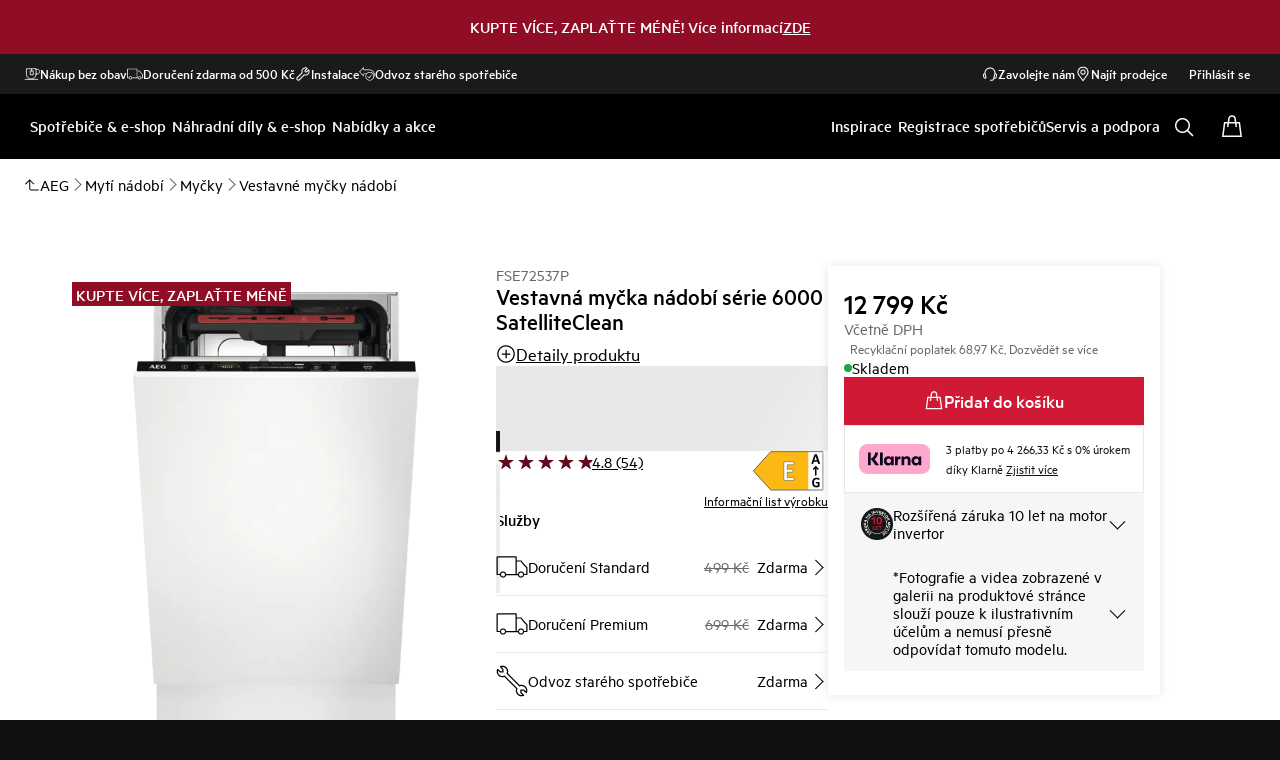

--- FILE ---
content_type: text/css; charset=UTF-8
request_url: https://www.aeg.cz/_next/static/css/fe7cea99da7523a6.css
body_size: 4599
content:
:root{--sds-font-family-default:Metric,"Metric Fallback",Arial,sans-serif;--sds-font-weight-subtle:300;--sds-font-weight-default:400;--sds-font-weight-emphasis:500;--sds-font-line-height-default:1.29;--sds-font-line-height-s:.95;--sds-font-line-height-m:1.03;--sds-font-line-height-l:1.29;--sds-font-line-height-display-xs:36px;--sds-font-line-height-display-s:46px;--sds-font-line-height-display-m:55px;--sds-font-line-height-display-l:73px;--sds-font-line-height-preamble-s:31px;--sds-font-line-height-preamble-m:37px;--sds-font-line-height-heading-xs:20px;--sds-font-line-height-heading-s:23px;--sds-font-line-height-heading-m:25px;--sds-font-line-height-heading-l:29px;--sds-font-line-height-subheading-xs:18px;--sds-font-line-height-subheading-s:22px;--sds-font-line-height-subheading-m:25px;--sds-font-line-height-subheading-l:28px;--sds-font-line-height-body-xs:18px;--sds-font-line-height-body-s:22px;--sds-font-line-height-body-m:25px;--sds-font-line-height-body-l:28px;--sds-font-line-height-label-xs:14px;--sds-font-line-height-label-s:18px;--sds-font-line-height-label-m:20px;--sds-font-line-height-label-l:23px;--sds-font-display-xs:500 38px/36px Metric,"Metric Fallback",Arial,sans-serif;--sds-font-display-s:500 48px/46px Metric,"Metric Fallback",Arial,sans-serif;--sds-font-display-m:500 58px/55px Metric,"Metric Fallback",Arial,sans-serif;--sds-font-display-l:500 77px/73px Metric,"Metric Fallback",Arial,sans-serif;--sds-font-preamble-s:400 24px/31px Metric,"Metric Fallback",Arial,sans-serif;--sds-font-preamble-m:400 29px/37px Metric,"Metric Fallback",Arial,sans-serif;--sds-font-heading-xs:500 19px/20px Metric,"Metric Fallback",Arial,sans-serif;--sds-font-heading-s:500 22px/23px Metric,"Metric Fallback",Arial,sans-serif;--sds-font-heading-m:500 24px/25px Metric,"Metric Fallback",Arial,sans-serif;--sds-font-heading-l:500 29px/29px Metric,"Metric Fallback",Arial,sans-serif;--sds-font-subheading-xs:500 14px/18px Metric,"Metric Fallback",Arial,sans-serif;--sds-font-subheading-s:500 17px/22px Metric,"Metric Fallback",Arial,sans-serif;--sds-font-subheading-m:500 19px/25px Metric,"Metric Fallback",Arial,sans-serif;--sds-font-subheading-l:500 22px/28px Metric,"Metric Fallback",Arial,sans-serif;--sds-font-body-xs:400 14px/18px Metric,"Metric Fallback",Arial,sans-serif;--sds-font-body-s:400 17px/22px Metric,"Metric Fallback",Arial,sans-serif;--sds-font-body-m:400 19px/25px Metric,"Metric Fallback",Arial,sans-serif;--sds-font-body-l:400 22px/28px Metric,"Metric Fallback",Arial,sans-serif;--sds-font-body-emphasis-xs:500 14px/18px Metric,"Metric Fallback",Arial,sans-serif;--sds-font-body-emphasis-s:500 17px/22px Metric,"Metric Fallback",Arial,sans-serif;--sds-font-body-emphasis-m:500 19px/25px Metric,"Metric Fallback",Arial,sans-serif;--sds-font-body-emphasis-l:500 22px/28px Metric,"Metric Fallback",Arial,sans-serif;--sds-font-link-xs:400 14px/18px Metric,"Metric Fallback",Arial,sans-serif;--sds-font-link-s:400 17px/22px Metric,"Metric Fallback",Arial,sans-serif;--sds-font-link-m:400 19px/25px Metric,"Metric Fallback",Arial,sans-serif;--sds-font-link-l:400 22px/28px Metric,"Metric Fallback",Arial,sans-serif;--sds-font-link-emphasis-xs:500 14px/18px Metric,"Metric Fallback",Arial,sans-serif;--sds-font-link-emphasis-s:500 17px/22px Metric,"Metric Fallback",Arial,sans-serif;--sds-font-link-emphasis-m:500 19px/25px Metric,"Metric Fallback",Arial,sans-serif;--sds-font-link-emphasis-l:500 22px/28px Metric,"Metric Fallback",Arial,sans-serif;--sds-font-label-xs:400 14px/14px Metric,"Metric Fallback",Arial,sans-serif;--sds-font-label-s:400 17px/18px Metric,"Metric Fallback",Arial,sans-serif;--sds-font-label-m:400 19px/20px Metric,"Metric Fallback",Arial,sans-serif;--sds-font-label-l:400 22px/23px Metric,"Metric Fallback",Arial,sans-serif;--sds-font-label-emphasis-xs:500 14px/14px Metric,"Metric Fallback",Arial,sans-serif;--sds-font-label-emphasis-s:500 17px/18px Metric,"Metric Fallback",Arial,sans-serif;--sds-font-label-emphasis-m:500 19px/20px Metric,"Metric Fallback",Arial,sans-serif;--sds-font-label-emphasis-l:500 22px/23px Metric,"Metric Fallback",Arial,sans-serif;--sds-font-font-size-display-xs:38px;--sds-font-font-size-display-s:48px;--sds-font-font-size-display-m:58px;--sds-font-font-size-display-l:77px;--sds-font-font-size-preamble-s:24px;--sds-font-font-size-preamble-m:29px;--sds-font-font-size-heading-xs:19px;--sds-font-font-size-heading-s:22px;--sds-font-font-size-heading-m:24px;--sds-font-font-size-heading-l:29px;--sds-font-font-size-subheading-xs:14px;--sds-font-font-size-subheading-s:17px;--sds-font-font-size-subheading-m:19px;--sds-font-font-size-subheading-l:22px;--sds-font-font-size-body-xs:14px;--sds-font-font-size-body-s:17px;--sds-font-font-size-body-m:19px;--sds-font-font-size-body-l:22px;--sds-color-primary-100:#d01935;--sds-color-primary-200:#a41029;--sds-color-primary-300:#780c23;--sds-color-primary-400:#620b1f;--sds-color-primary-500:#4f091b;--sds-color-on-primary-200:#f9e2e5;--sds-color-on-primary-300:#f2bec6;--sds-color-on-primary-400:#f9e2e5;--sds-color-secondary-100:#525252;--sds-color-secondary-200:#474747;--sds-color-secondary-300:#3b3b3b;--sds-color-secondary-400:#303030;--sds-color-secondary-500:#1a1a1a;--sds-color-on-secondary-100:#fafafa;--sds-color-on-secondary-200:#dadada;--sds-color-on-secondary-300:#bbb;--sds-color-on-secondary-400:#dadada;--sds-color-on-secondary-500:#fafafa;--sds-color-tertiary-100:#623c42;--sds-color-tertiary-200:#523237;--sds-color-tertiary-300:#42292d;--sds-color-tertiary-400:#352024;--sds-color-tertiary-500:#241619;--sds-color-on-tertiary-200:#fce0e4;--sds-color-on-tertiary-300:#f9bcc5;--sds-color-on-tertiary-400:#fce0e4;--sds-color-on-caution-500:#000;--sds-color-vis-decorative-100:#780c23;--sds-color-vis-decorative-200:#620b1f;--sds-color-vis-decorative-300:#4f091b;--sds-color-vis-decorative-400:#380613;--sds-color-vis-decorative-500:#27040d;--sds-color-vis-on-decorative-200:#f9e2e5;--sds-color-vis-on-decorative-300:#f2bec6;--sds-color-vis-on-decorative-400:#f9e2e5;--sds-color-vis-eco-100:#004424;--sds-color-vis-eco-200:#00381d;--sds-color-vis-eco-300:#002d17;--sds-color-vis-eco-400:#00381d;--sds-color-vis-eco-500:#004424;--sds-color-vis-on-eco-200:#eaf9f2;--sds-color-vis-on-eco-300:#aae6ca;--sds-color-vis-on-eco-400:#eaf9f2;--sds-color-vis-gradient-stops-100:#000c;--sds-color-vis-gradient-stops-200:#000000b3;--sds-color-vis-gradient-stops-300:#00000080;--sds-color-vis-gradient-stops-transparent:#0000;--sds-color-vis-promotion-blackmonth-100:#000;--sds-opacity-container-100:30%;--sds-opacity-container-200:40%;--sds-opacity-container-300:50%;--sds-opacity-container-400:70%;--sds-opacity-container-500:85%;--sds-opacity-container-none:0%;--sds-radius-none:0;--sds-radius-xs:0;--sds-radius-s:0;--sds-radius-m:0;--sds-radius-l:0;--sds-radius-xl:40px;--sds-stroke-width-none:0;--sds-stroke-width-s:1px;--sds-stroke-width-m:2px;--sds-stroke-width-l:3px;--sds-space-stack-none:0;--sds-space-stack-xxxs:1px;--sds-space-stack-xxs:4px;--sds-space-stack-xs:8px;--sds-space-stack-s:16px;--sds-space-stack-m:24px;--sds-space-stack-l:32px;--sds-space-stack-xl:40px;--sds-space-stack-xxl:48px;--sds-space-stack-xxxl:64px;--sds-space-inline-none:0;--sds-space-inline-xxxs:1px;--sds-space-inline-xxs:4px;--sds-space-inline-xs:8px;--sds-space-inline-s:16px;--sds-space-inline-m:24px;--sds-space-inline-l:32px;--sds-space-inline-xl:40px;--sds-space-inline-xxl:48px;--sds-space-inline-xxxl:64px;--sds-space-inset-none:0;--sds-space-inset-xxxs:4px;--sds-space-inset-xxs:8px;--sds-space-inset-xs:16px;--sds-space-inset-s:24px;--sds-space-inset-m:32px;--sds-space-inset-l:40px;--sds-space-inset-xl:48px;--sds-space-inset-xxl:64px;--sds-space-inset-xxxl:96px;--sds-brand-name:AEG;--sds-component-blur-container-100:5px;--sds-component-blur-container-200:20px;--sds-component-blur-container-300:50px;--sds-component-icon-size-xxs:12px;--sds-component-icon-size-xs:16px;--sds-component-icon-size-s:20px;--sds-component-icon-size-m:24px;--sds-component-icon-size-l:28px;--sds-component-icon-size-xl:32px;--sds-component-icon-size-xxl:40px;--sds-component-focus-outline-border-normal:1px solid #000;--sds-component-focus-outline-border-inset:4px;--sds-component-price-font-size-xs:14px;--sds-component-price-font-size-s:16px;--sds-component-price-font-size-m:18px;--sds-component-price-font-size-l:24px;--sds-component-price-font-emphasis-xs:500 17px/18px Metric,"Metric Fallback",Arial,sans-serif;--sds-component-price-font-emphasis-s:500 19px/20px Metric,"Metric Fallback",Arial,sans-serif;--sds-component-price-font-emphasis-m:500 22px/23px Metric,"Metric Fallback",Arial,sans-serif;--sds-component-price-font-emphasis-l:500 29px/29px Metric,"Metric Fallback",Arial,sans-serif;--sds-component-price-font-muted-xs:400 17px/18px Metric,"Metric Fallback",Arial,sans-serif;--sds-component-price-font-muted-s:400 19px/20px Metric,"Metric Fallback",Arial,sans-serif;--sds-component-price-font-muted-m:400 22px/23px Metric,"Metric Fallback",Arial,sans-serif;--sds-component-price-font-muted-l:400 29px/29px Metric,"Metric Fallback",Arial,sans-serif;--sds-component-color-none:#0000;--sds-component-color-focus-outline:#8dc0ee;--sds-component-pictogram-size-xxxs:32px;--sds-component-pictogram-size-xxs:40px;--sds-component-pictogram-size-xs:48px;--sds-component-pictogram-size-s:56px;--sds-component-pictogram-size-m:64px;--sds-component-pictogram-size-l:80px;--sds-component-badge-font-xs:600 10px/.95 "Readex Pro",Arial,sans-serif;--sds-form-control-radius-l:0;--sds-form-control-radius-s:0;--sds-form-control-button-height-l:56px;--sds-form-control-button-height-s:48px;--sds-form-control-opacity-disabled:40%;--sds-overlay-panel-radius:0;--sds-focus-outline-radius-button:0;--sds-focus-outline-radius-round:40px;--sds-focus-outline-radius-sharp:0;--sds-button-radius:0;--sds-button-opacity-disabled:50%;--sds-button-opacity-muted-disabled:40%;--sds-button-color-emphasis1-normal:#d01935;--sds-button-color-emphasis1-hover:#d01935d9;--sds-button-color-emphasis1-pressed:#d01935d9;--sds-button-color-emphasis-invert-hover:#ffffffd9;--sds-button-color-emphasis-invert-pressed:#ffffffd9;--sds-button-color-on-emphasis-invert-normal:#000;--sds-button-color-on-muted-invert-hover:#ffffff80;--sds-button-color-on-muted-invert-pressed:#ffffff80;--sds-button-color-on-emphasis2-normal:#000;--sds-button-color-on-emphasis3-normal:#000;--sds-button-color-on-emphasis4-normal:#000;--sds-button-color-on-emphasis5-normal:#000;--sds-button-color-on-caution-normal:#000;--sds-button-color-on-muted2-normal:#fafafa;--sds-button-color-on-muted2-hover:#fafafa66;--sds-button-color-on-muted2-pressed:#fafafa66;--sds-button-color-on-muted3-hover:#fff6;--sds-button-color-on-muted3-pressed:#fff6;--sds-button-color-on-muted4-hover:#fff6;--sds-button-color-on-muted4-pressed:#fff6;--sds-button-color-on-muted5-hover:#fff6;--sds-button-color-on-muted5-pressed:#fff6;--sds-button-color-play:#ffffff80;--sds-button-height-l:48px;--sds-button-height-s:40px;--sds-button-icon-size-l:20px;--sds-button-icon-size-s:16px;--sds-button-padding-h-l:16px;--sds-button-padding-h-s:16px;--sds-button-gap-l:8px;--sds-button-gap-s:4px;--sds-button-label-font-m:500 19px/20px Metric,"Metric Fallback",Arial,sans-serif;--sds-button-label-font-s:500 17px/18px Metric,"Metric Fallback",Arial,sans-serif;--sds-callout-color-emphasis1-default:#620b1f;--sds-callout-color-emphasis1-invert:#780c23;--sds-callout-color-emphasis2-default:#303030;--sds-callout-color-emphasis2-invert:#525252;--sds-callout-color-emphasis3-default:#352024;--sds-callout-color-emphasis3-invert:#623c42;--sds-callout-color-emphasis4-default:#380613;--sds-callout-color-emphasis4-invert:#780c23;--sds-callout-color-emphasis5-default:#00381d;--sds-callout-color-emphasis5-invert:#004424;--sds-callout-button-color-emphasis1-hover:#ffffffd9;--sds-callout-button-color-emphasis1-pressed:#ffffffd9;--sds-callout-button-color-on-emphasis1-normal:#000;--sds-callout-banner-default-l-vertical-padding:40px;--sds-callout-banner-default-l-horizontal-padding:40px;--sds-callout-banner-default-l-item-spacing:24px;--sds-callout-banner-default-l-border-radius:0;--sds-callout-banner-default-m-vertical-padding:24px;--sds-callout-banner-default-m-horizontal-padding:24px;--sds-callout-banner-default-m-item-spacing:16px;--sds-callout-banner-default-m-border-radius:0;--sds-callout-banner-default-s-vertical-padding:24px;--sds-callout-banner-default-s-horizontal-padding:16px;--sds-callout-banner-default-s-item-spacing:16px;--sds-callout-banner-default-s-border-radius:0;--sds-callout-banner-stack-l-vertical-padding:40px;--sds-callout-banner-stack-l-horizontal-padding:40px;--sds-callout-banner-stack-l-item-spacing:24px;--sds-callout-banner-stack-l-border-radius:0;--sds-callout-banner-stack-m-vertical-padding:24px;--sds-callout-banner-stack-m-horizontal-padding:24px;--sds-callout-banner-stack-m-item-spacing:16px;--sds-callout-banner-stack-m-border-radius:0;--sds-callout-banner-stack-s-vertical-padding:24px;--sds-callout-banner-stack-s-horizontal-padding:16px;--sds-callout-banner-stack-s-item-spacing:16px;--sds-callout-banner-stack-s-border-radius:0;--sds-counter-l-height:48px;--sds-counter-l-horizontal-padding:0;--sds-counter-l-item-spacing:0;--sds-counter-s-height:40px;--sds-counter-s-horizontal-padding:0;--sds-counter-s-item-spacing:0;--sds-counter-label-font-l:500 19px/20px Metric,"Metric Fallback",Arial,sans-serif;--sds-counter-label-font-s:500 17px/18px Metric,"Metric Fallback",Arial,sans-serif;--sds-fab-size:48px;--sds-fab-radius:40px;--sds-fab-gap:8px;--sds-fab-padding:12px;--sds-fab-opacity-hover:70%;--sds-fab-opacity-pressed:50%;--sds-fab-opacity-disabled:30%;--sds-footer-menu-item-label-font-normal:400 19px/20px Metric,"Metric Fallback",Arial,sans-serif;--sds-footer-menu-item-label-font-hover:400 19px/20px Metric,"Metric Fallback",Arial,sans-serif;--sds-footer-menu-item-label-font-pressed:400 19px/20px Metric,"Metric Fallback",Arial,sans-serif;--sds-footer-menu-item-opacity-disabled:40%;--sds-footer-menu-title-label-font-l:500 22px/23px Metric,"Metric Fallback",Arial,sans-serif;--sds-footer-l-padding-top:64px;--sds-footer-l-padding-bottom:48px;--sds-footer-l-item-spacing:64px;--sds-footer-m-padding-top:64px;--sds-footer-m-padding-bottom:48px;--sds-footer-m-horizontal-padding:40px;--sds-footer-m-item-spacing:64px;--sds-footer-s-padding-top:40px;--sds-footer-s-padding-bottom:40px;--sds-footer-s-horizontal-padding:16px;--sds-footer-s-item-spacing:48px;--sds-header-nav-secondary-menu-item-font-label-normal:400 14px/14px Metric,"Metric Fallback",Arial,sans-serif;--sds-header-nav-secondary-menu-item-font-label-hover:400 14px/14px Metric,"Metric Fallback",Arial,sans-serif;--sds-header-nav-secondary-menu-item-font-label-pressed:400 14px/14px Metric,"Metric Fallback",Arial,sans-serif;--sds-header-nav-secondary-color:#1a1a1a;--sds-header-nav-primary-menu-item-border-normal:1px solid #0000;--sds-header-nav-primary-menu-item-border-selected:1px solid #d01935;--sds-header-nav-primary-menu-item-opacity-hover:70%;--sds-header-nav-primary-menu-item-opacity-pressed:50%;--sds-header-nav-primary-color-default:#000;--sds-header-nav-primary-color-invert:#0000;--sds-header-nav-primary-icon-button-hover:#ffffff80;--sds-header-nav-primary-icon-button-pressed:#ffffff80;--sds-header-global-search-bar-font-label-l:400 24px/.95 Metric,"Metric Fallback",Arial,sans-serif;--sds-header-global-search-bar-font-label-s:400 18px/.95 Metric,"Metric Fallback",Arial,sans-serif;--sds-icon-button-opacity-disabled:50%;--sds-icon-button-opacity-ghost-disabled:30%;--sds-icon-button-color-emphasis-normal:#d01935;--sds-icon-button-color-emphasis-hover:#d01935d9;--sds-icon-button-color-emphasis-pressed:#d01935d9;--sds-icon-button-color-emphasis-invert-hover:#ffffffd9;--sds-icon-button-color-emphasis-invert-pressed:#ffffffd9;--sds-icon-button-color-on-emphasis-invert-normal:#000;--sds-icon-button-color-on-ghost-invert-hover:#ffffff80;--sds-icon-button-color-on-ghost-invert-pressed:#ffffff80;--sds-icon-button-color-muted-invert-normal:#ffffff1a;--sds-icon-button-color-muted-invert-hover:#fff3;--sds-icon-button-color-muted-invert-pressed:#fff3;--sds-icon-button-color-overlay-normal:#00000080;--sds-icon-button-color-overlay-hover:#000000b3;--sds-icon-button-color-overlay-pressed:#000000d9;--sds-icon-button-color-overlay-disabled:#0000004d;--sds-icon-button-icon-size-xs:16px;--sds-icon-button-icon-size-s:16px;--sds-icon-button-icon-size-m:20px;--sds-icon-button-icon-size-l:24px;--sds-icon-button-size-xs:24px;--sds-icon-button-size-s:32px;--sds-icon-button-size-m:40px;--sds-icon-button-size-l:48px;--sds-icon-button-radius-emphasis:0;--sds-icon-button-radius-subtle:0;--sds-icon-button-radius-muted:40px;--sds-icon-button-radius-ghost:40px;--sds-icon-button-radius-overlay:40px;--sds-link-icon-size-xs:16px;--sds-link-icon-size-s:16px;--sds-link-icon-size-m:20px;--sds-link-icon-size-l:20px;--sds-link-opacity-hover:70%;--sds-link-opacity-pressed:50%;--sds-link-opacity-disabled:30%;--sds-link-gap:4px;--sds-link-label-font-xs:400 14px/18px Metric,"Metric Fallback",Arial,sans-serif;--sds-link-label-font-s:400 17px/22px Metric,"Metric Fallback",Arial,sans-serif;--sds-link-label-font-m:400 19px/25px Metric,"Metric Fallback",Arial,sans-serif;--sds-link-label-font-l:400 22px/28px Metric,"Metric Fallback",Arial,sans-serif;--sds-newsletter-button-color-on-emphasis1:#000;--sds-mega-menu-list-item-color-on-blackmonth-hover:#000;--sds-spinner-color-indicator:#d01935;--sds-splash-badge-color-eco:#00381d;--sds-tag-color-generic:#d01935;--sds-tag-color-new:#523237;--sds-tag-color-eco:#00381d;--sds-tag-color-deal:#8f0e26;--sds-tag-color-blackmonth:#000;--sds-tag-color-on-caution:#000;--sds-tag-label-font-s:500 14px/14px Metric,"Metric Fallback",Arial,sans-serif;--sds-tag-label-font-l:500 17px/18px Metric,"Metric Fallback",Arial,sans-serif;--sds-tag-opacity-disabled:50%;--sds-tag-icon-size-s:12px;--sds-tag-icon-size-l:16px;--sds-tag-l-height:24px;--sds-tag-l-horizontal-padding:8px;--sds-tag-l-border-radius:0;--sds-tag-l-item-spacing:4px;--sds-tag-s-height:20px;--sds-tag-s-horizontal-padding:8px;--sds-tag-s-border-radius:0;--sds-tag-s-item-spacing:4px;--sds-text-button-label-font-xs:500 14px/14px Metric,"Metric Fallback",Arial,sans-serif;--sds-text-button-label-font-s:500 17px/18px Metric,"Metric Fallback",Arial,sans-serif;--sds-text-button-label-font-m:500 19px/20px Metric,"Metric Fallback",Arial,sans-serif;--sds-text-button-label-font-l:500 22px/23px Metric,"Metric Fallback",Arial,sans-serif;--sds-text-button-icon-size-xs:16px;--sds-text-button-icon-size-s:16px;--sds-text-button-icon-size-m:20px;--sds-text-button-icon-size-l:20px;--sds-text-button-gap:4px;--sds-text-button-opacity-hover:70%;--sds-text-button-opacity-pressed:50%;--sds-text-button-opacity-disabled:30%;--sds-text-button-opacity-invert-hover:70%;--sds-text-button-opacity-invert-pressed:70%;--sds-text-button-opacity-invert-disabled:40%;--sds-toggle-color-selected:#d01935;--sds-toggle-gap:8px;--sds-toggle-label-font:400 17px/18px Metric,"Metric Fallback",Arial,sans-serif;--sds-toggle-opacity-disabled:30%}.theme-light{--sds-color-background:#fff;--sds-color-on-background-100:#000;--sds-color-on-background-200:#474747;--sds-color-on-background-300:#6a6a6a;--sds-color-on-background-400:#ccc;--sds-color-on-background-500:#e8e8e8;--sds-color-surface-100:#fff;--sds-color-surface-200:#f6f6f6;--sds-color-surface-300:#fff;--sds-color-surface-400:#f6f6f6;--sds-color-surface-500:#fff;--sds-color-on-surface-100:#000;--sds-color-on-surface-200:#474747;--sds-color-on-surface-300:#6a6a6a;--sds-color-on-surface-400:#ccc;--sds-color-on-surface-500:#e8e8e8;--sds-color-container-100:#000;--sds-color-container-200:#6a6a6a;--sds-color-container-300:#e8e8e8;--sds-color-container-400:#f6f6f6;--sds-color-container-500:#fff;--sds-color-on-container-100:#000;--sds-color-on-container-200:#525252;--sds-color-on-container-300:#919191;--sds-color-on-container-400:#e8e8e8;--sds-color-on-container-500:#fff;--sds-color-on-primary-100:#fff;--sds-color-on-primary-500:#fff;--sds-color-on-tertiary-100:#fff;--sds-color-on-tertiary-500:#fff;--sds-color-info-100:#5e5e5e;--sds-color-info-200:#919191;--sds-color-info-300:#dadada;--sds-color-info-400:#e8e8e8;--sds-color-info-500:#f6f6f6;--sds-color-on-info-100:#262626;--sds-color-on-info-200:#474747;--sds-color-on-info-300:#6a6a6a;--sds-color-on-info-400:#dadada;--sds-color-on-info-500:#fff;--sds-color-success-100:#107a35;--sds-color-success-200:#17a749;--sds-color-success-300:#b9e4c8;--sds-color-success-400:#d1eedb;--sds-color-success-500:#edf8f1;--sds-color-on-success-100:#0e6c2f;--sds-color-on-success-200:#107a35;--sds-color-on-success-300:#17a749;--sds-color-on-success-400:#d1eedb;--sds-color-on-success-500:#fff;--sds-color-danger-100:#c92c25;--sds-color-danger-200:#fd574f;--sds-color-danger-300:#ffcdcb;--sds-color-danger-400:#ffe0de;--sds-color-danger-500:#fff3f2;--sds-color-on-danger-100:#b32820;--sds-color-on-danger-200:#c92c25;--sds-color-on-danger-300:#fd574f;--sds-color-on-danger-400:#ffe0de;--sds-color-on-danger-500:#fff;--sds-color-caution-100:#f4c703;--sds-color-caution-200:#ffd726;--sds-color-caution-300:#ffe883;--sds-color-caution-400:#fff7d6;--sds-color-caution-500:#fffbea;--sds-color-on-caution-100:#000;--sds-color-on-caution-200:#715c01;--sds-color-on-caution-300:#ae8e02;--sds-color-on-caution-400:#715c01;--sds-color-vis-on-decorative-100:#fff;--sds-color-vis-on-decorative-500:#fff;--sds-color-vis-on-eco-100:#fff;--sds-color-vis-on-eco-500:#fff;--sds-color-vis-gradient-100:linear-gradient(180deg,#0000 50%,#000c);--sds-color-vis-gradient-200:linear-gradient(180deg,#0000,#00000080 50%,#000000b3);--sds-color-vis-gradient-stops-background:#fff0;--sds-color-vis-on-gradient-100:#fff;--sds-color-vis-promotion-deal-100:#fff;--sds-color-vis-promotion-deal-500:#8f0e26;--sds-color-vis-promotion-on-deal-100:#fff;--sds-color-vis-promotion-on-deal-500:#780c23;--sds-color-vis-promotion-on-blackmonth-500:#fff;--sds-color-vis-rating-100:#4f091b;--sds-color-vis-rating-200:#620b1f;--sds-drop-shadow-default-s:0 0 10px 0 #0000001a;--sds-drop-shadow-default-m:0 0 20px 0 #0000001a;--sds-drop-shadow-default-l:0 0 50px 0 #00000026;--sds-drop-shadow-subtle-s:0 0 10px 0 #0000001a;--sds-drop-shadow-subtle-m:0 0 20px 0 #0000001a;--sds-drop-shadow-subtle-l:0 0 50px 0 #00000026;--sds-wrapper-primary-color-subtle:#e8e8e8;--sds-wrapper-primary-color-on-subtle:#000;--sds-component-focus-outline-border-inverted:1px solid #fff;--sds-form-control-border-normal:1px solid #0009;--sds-form-control-border-hover:1px solid #000;--sds-form-control-border-focus:1px solid #000;--sds-form-control-border-error:1px solid #c92c25;--sds-form-control-border-color-normal:#0009;--sds-form-control-border-color-hover:#000;--sds-form-control-border-color-focus:#000;--sds-form-control-border-color-error:#c92c25;--sds-form-control-color-normal:#fffc;--sds-form-control-placeholder-color-normal:#0009;--sds-form-control-text-color-normal:#000;--sds-form-control-label-color-normal:#000;--sds-form-control-helper-color-subtle:#0009;--sds-form-control-helper-color-emphasis:#000;--sds-button-color-emphasis2-normal:#fff;--sds-button-color-emphasis2-hover:#ffffffd9;--sds-button-color-emphasis2-pressed:#ffffffd9;--sds-button-color-emphasis3-normal:#fff;--sds-button-color-emphasis3-hover:#ffffffd9;--sds-button-color-emphasis3-pressed:#ffffffd9;--sds-button-color-emphasis4-normal:#fff;--sds-button-color-emphasis4-hover:#ffffffd9;--sds-button-color-emphasis4-pressed:#ffffffd9;--sds-button-color-emphasis5-normal:#fff;--sds-button-color-emphasis5-hover:#ffffffd9;--sds-button-color-emphasis5-pressed:#ffffffd9;--sds-button-color-subtle-normal:#000;--sds-button-color-subtle-hover:#000000d9;--sds-button-color-subtle-pressed:#000000d9;--sds-button-color-emphasis-invert-normal:#fff;--sds-button-color-on-subtle-normal:#fff;--sds-button-color-on-muted-invert-normal:#fff;--sds-button-color-on-emphasis1-normal:#fff;--sds-button-color-on-deal-normal:#fff;--sds-button-color-on-muted1-normal:#000;--sds-button-color-on-muted1-hover:#0006;--sds-button-color-on-muted1-pressed:#0006;--sds-button-color-on-success-normal:#fff;--sds-button-color-on-danger-normal:#fff;--sds-button-color-on-info-normal:#fff;--sds-button-color-on-muted3-normal:#fff;--sds-button-color-on-muted4-normal:#fff;--sds-button-color-on-muted5-normal:#fff;--sds-button-color-success-normal:#107a35;--sds-button-color-success-hover:#107a35d9;--sds-button-color-success-pressed:#107a35d9;--sds-button-color-caution-normal:#ffd726;--sds-button-color-caution-hover:#ffd726d9;--sds-button-color-caution-pressed:#ffd726d9;--sds-button-color-danger-normal:#c92c25;--sds-button-color-danger-hover:#c92c25d9;--sds-button-color-danger-pressed:#c92c25d9;--sds-button-color-info-normal:#5e5e5e;--sds-button-color-info-hover:#5e5e5ed9;--sds-button-color-info-pressed:#5e5e5ed9;--sds-button-color-deal-normal:#8f0e26;--sds-button-color-deal-hover:#8f0e26d9;--sds-button-color-deal-pressed:#8f0e26d9;--sds-callout-button-color-emphasis1-normal:#fff;--sds-counter-label-color-default:#000;--sds-fab-color-normal:#fff;--sds-fab-color-on-normal:#000;--sds-fab-drop-shadow:0 0 10px 0 #0000001a;--sds-footer-menu-item-color-normal:#474747;--sds-footer-menu-title-color-normal:#000;--sds-footer-color-normal:#f6f6f6;--sds-footer-accordion-color-icon:#000;--sds-footer-accordion-color-border:#e8e8e8;--sds-footer-logo-color:#000;--sds-header-nav-primary-menu-item-color-normal:#fff;--sds-header-nav-primary-menu-item-color-hover:#fff;--sds-header-nav-primary-menu-item-color-pressed:#fff;--sds-header-nav-primary-menu-item-color-inverted:#fff;--sds-header-nav-primary-icon-button-normal:#fff;--sds-icon-button-color-subtle-normal:#000;--sds-icon-button-color-subtle-hover:#000000d9;--sds-icon-button-color-subtle-pressed:#000000d9;--sds-icon-button-color-emphasis-invert-normal:#fff;--sds-icon-button-color-on-subtle-normal:#fff;--sds-icon-button-color-on-muted-invert-normal:#fff;--sds-icon-button-color-on-muted-normal:#000;--sds-icon-button-color-on-ghost-normal:#000;--sds-icon-button-color-on-ghost-hover:#000000b3;--sds-icon-button-color-on-ghost-pressed:#00000080;--sds-icon-button-color-on-emphasis-normal:#fff;--sds-icon-button-color-on-ghost-invert-normal:#fff;--sds-icon-button-color-on-overlay-normal:#fff;--sds-icon-button-color-muted-normal:#0000000d;--sds-icon-button-color-muted-hover:#0000001a;--sds-icon-button-color-muted-pressed:#0000001a;--sds-link-color-normal:#000;--sds-link-color-invert-normal:#fff;--sds-newsletter-button-color-emphasis1-normal:#fff;--sds-newsletter-button-color-emphasis1-hover:#ffffffd9;--sds-newsletter-button-color-emphasis1-pressed:#ffffffd9;--sds-mega-menu-list-item-color-on-deal-hover:#780c23;--sds-scrim-color-subtle:#0000004d;--sds-scrim-color-emphasis:#00000080;--sds-splash-badge-color-on-eco:#fff;--sds-tag-color-success:#107a35;--sds-tag-color-caution:#ffd726;--sds-tag-color-danger:#c92c25;--sds-tag-color-info:#000;--sds-tag-color-on-generic:#fff;--sds-tag-color-on-new:#fff;--sds-tag-color-on-eco:#fff;--sds-tag-color-on-success:#fff;--sds-tag-color-on-danger:#fff;--sds-tag-color-on-info:#fff;--sds-tag-color-on-deal:#fff;--sds-tag-color-on-blackmonth:#fff;--sds-text-button-color-normal:#000;--sds-text-button-color-invert-normal:#fff;--sds-toggle-color-unselected:#6a6a6a;--sds-toggle-color-handle-unselected:#fff;--sds-toggle-color-handle-selected:#fff;--sds-toggle-color-label:#000;--sds-skeleton-color-background:#e8e8e8;--sds-skeleton-color-on-background:linear-gradient(120deg,#e8e8e8 30%,#f4f4f4 50%,#e8e8e8 70%)}.theme-dark{--sds-color-background:#111;--sds-color-on-background-100:#fafafa;--sds-color-on-background-200:#ccc;--sds-color-on-background-300:#919191;--sds-color-on-background-400:#5e5e5e;--sds-color-on-background-500:#3b3b3b;--sds-color-surface-100:#3b3b3b;--sds-color-surface-200:#303030;--sds-color-surface-300:#262626;--sds-color-surface-400:#1a1a1a;--sds-color-surface-500:#111;--sds-color-on-surface-100:#fafafa;--sds-color-on-surface-200:#ccc;--sds-color-on-surface-300:#919191;--sds-color-on-surface-400:#5e5e5e;--sds-color-on-surface-500:#3b3b3b;--sds-color-container-100:#f6f6f6;--sds-color-container-200:#919191;--sds-color-container-300:#474747;--sds-color-container-400:#303030;--sds-color-container-500:#262626;--sds-color-on-container-100:#fafafa;--sds-color-on-container-200:#ccc;--sds-color-on-container-300:#6a6a6a;--sds-color-on-container-400:#474747;--sds-color-on-container-500:#000;--sds-color-on-primary-100:#fff;--sds-color-on-primary-500:#fff;--sds-color-on-tertiary-100:#fff;--sds-color-on-tertiary-500:#fff;--sds-color-info-100:#e8e8e8;--sds-color-info-200:#bbb;--sds-color-info-300:#6a6a6a;--sds-color-info-400:#525252;--sds-color-info-500:#303030;--sds-color-on-info-100:#fff;--sds-color-on-info-200:#e8e8e8;--sds-color-on-info-300:#ccc;--sds-color-on-info-400:#3b3b3b;--sds-color-on-info-500:#000;--sds-color-success-100:#17a749;--sds-color-success-200:#12893b;--sds-color-success-300:#0c5f29;--sds-color-success-400:#09441e;--sds-color-success-500:#062c13;--sds-color-on-success-100:#edf8f1;--sds-color-on-success-200:#b9e4c8;--sds-color-on-success-300:#78cc95;--sds-color-on-success-400:#062c13;--sds-color-on-success-500:#000;--sds-color-danger-100:#fd574f;--sds-color-danger-200:#e13229;--sds-color-danger-300:#9c231c;--sds-color-danger-400:#731915;--sds-color-danger-500:#4b110e;--sds-color-on-danger-100:#fff3f2;--sds-color-on-danger-200:#ffcdcb;--sds-color-on-danger-300:#fea29d;--sds-color-on-danger-400:#4b110e;--sds-color-on-danger-500:#000;--sds-color-caution-100:#ffd726;--sds-color-caution-200:#f4c703;--sds-color-caution-300:#8f7402;--sds-color-caution-400:#554501;--sds-color-caution-500:#3a3001;--sds-color-on-caution-100:#fff;--sds-color-on-caution-200:#fff7d6;--sds-color-on-caution-300:#ffd726;--sds-color-on-caution-400:#473a01;--sds-color-vis-on-decorative-100:#fff;--sds-color-vis-on-decorative-500:#fff;--sds-color-vis-on-eco-100:#fff;--sds-color-vis-on-eco-500:#fff;--sds-color-vis-gradient-100:linear-gradient(180deg,#0000 50%,#000c);--sds-color-vis-gradient-200:linear-gradient(180deg,#0000,#00000080 50%,#000000b3);--sds-color-vis-on-gradient-100:#fff;--sds-color-vis-promotion-deal-100:#8f0e26;--sds-color-vis-promotion-deal-500:#fff;--sds-color-vis-promotion-on-deal-100:#780c23;--sds-color-vis-promotion-on-deal-500:#fff;--sds-color-vis-promotion-on-blackmonth-500:#fff;--sds-color-vis-rating-100:#fff;--sds-color-vis-rating-200:#bbb;--sds-drop-shadow-default-s:0 0 10px 4px #000;--sds-drop-shadow-default-m:0 0 25px 8px #000;--sds-drop-shadow-default-l:0 0 50px 15px #000;--sds-drop-shadow-subtle-s:0 0 10px 4px #0000004d;--sds-drop-shadow-subtle-m:0 0 25px 8px #0000004d;--sds-drop-shadow-subtle-l:0 0 50px 15px #0000004d;--sds-wrapper-primary-color-subtle:#303030;--sds-wrapper-primary-color-on-subtle:#fafafa;--sds-component-focus-outline-border-inverted:1px solid #fff;--sds-form-control-border-normal:1px solid #fafafa99;--sds-form-control-border-hover:1px solid #fafafa;--sds-form-control-border-focus:1px solid #fafafa;--sds-form-control-border-error:1px solid #fd574f;--sds-form-control-border-color-normal:#fafafa99;--sds-form-control-border-color-hover:#fafafa;--sds-form-control-border-color-focus:#fafafa;--sds-form-control-border-color-error:#fd574f;--sds-form-control-color-normal:#f6f6f60f;--sds-form-control-placeholder-color-normal:#fafafa99;--sds-form-control-text-color-normal:#fafafa;--sds-form-control-label-color-normal:#fafafa;--sds-form-control-helper-color-subtle:#fafafa99;--sds-form-control-helper-color-emphasis:#fafafa;--sds-button-color-emphasis2-normal:#f6f6f6;--sds-button-color-emphasis2-hover:#f6f6f6d9;--sds-button-color-emphasis2-pressed:#f6f6f6d9;--sds-button-color-emphasis3-normal:#f6f6f6;--sds-button-color-emphasis3-hover:#f6f6f6d9;--sds-button-color-emphasis3-pressed:#f6f6f6d9;--sds-button-color-emphasis4-normal:#f6f6f6;--sds-button-color-emphasis4-hover:#f6f6f6d9;--sds-button-color-emphasis4-pressed:#f6f6f6d9;--sds-button-color-emphasis5-normal:#f6f6f6;--sds-button-color-emphasis5-hover:#f6f6f6d9;--sds-button-color-emphasis5-pressed:#f6f6f6d9;--sds-button-color-subtle-normal:#f6f6f6;--sds-button-color-subtle-hover:#f6f6f6d9;--sds-button-color-subtle-pressed:#f6f6f6d9;--sds-button-color-emphasis-invert-normal:#fff;--sds-button-color-on-subtle-normal:#000;--sds-button-color-on-muted-invert-normal:#fff;--sds-button-color-on-emphasis1-normal:#fff;--sds-button-color-on-deal-normal:#780c23;--sds-button-color-on-muted1-normal:#fafafa;--sds-button-color-on-muted1-hover:#fafafa66;--sds-button-color-on-muted1-pressed:#fafafa66;--sds-button-color-on-success-normal:#000;--sds-button-color-on-danger-normal:#000;--sds-button-color-on-info-normal:#000;--sds-button-color-on-muted3-normal:#fff;--sds-button-color-on-muted4-normal:#fff;--sds-button-color-on-muted5-normal:#fff;--sds-button-color-success-normal:#17a749;--sds-button-color-success-hover:#17a749d9;--sds-button-color-success-pressed:#17a749d9;--sds-button-color-caution-normal:#f4c703;--sds-button-color-caution-hover:#f4c703d9;--sds-button-color-caution-pressed:#f4c703d9;--sds-button-color-danger-normal:#fd574f;--sds-button-color-danger-hover:#fd574fd9;--sds-button-color-danger-pressed:#fd574fd9;--sds-button-color-info-normal:#e8e8e8;--sds-button-color-info-hover:#e8e8e8d9;--sds-button-color-info-pressed:#e8e8e8d9;--sds-button-color-deal-normal:#fff;--sds-button-color-deal-hover:#ffffffd9;--sds-button-color-deal-pressed:#ffffffd9;--sds-callout-color-neutral:#262626;--sds-callout-button-color-emphasis1-normal:#fff;--sds-counter-label-color-default:#fafafa;--sds-fab-color-normal:#262626;--sds-fab-color-on-normal:#fafafa;--sds-fab-drop-shadow:0 0 10px 4px #000;--sds-footer-menu-item-color-normal:#ccc;--sds-footer-menu-title-color-normal:#fafafa;--sds-footer-color-normal:#1a1a1a;--sds-footer-accordion-color-icon:#fafafa;--sds-footer-accordion-color-border:#3b3b3b;--sds-footer-logo-color:#fafafa;--sds-header-nav-primary-menu-item-color-normal:#fafafa;--sds-header-nav-primary-menu-item-color-hover:#fafafa;--sds-header-nav-primary-menu-item-color-pressed:#fafafa;--sds-header-nav-primary-menu-item-color-inverted:#fafafa;--sds-header-nav-primary-icon-button-normal:#fff;--sds-icon-button-color-subtle-normal:#f6f6f6;--sds-icon-button-color-subtle-hover:#f6f6f6d9;--sds-icon-button-color-subtle-pressed:#f6f6f6d9;--sds-icon-button-color-emphasis-invert-normal:#fff;--sds-icon-button-color-on-subtle-normal:#000;--sds-icon-button-color-on-muted-invert-normal:#fff;--sds-icon-button-color-on-muted-normal:#fafafa;--sds-icon-button-color-on-ghost-normal:#fafafa;--sds-icon-button-color-on-ghost-hover:#fafafab3;--sds-icon-button-color-on-ghost-pressed:#fafafa80;--sds-icon-button-color-on-emphasis-normal:#fff;--sds-icon-button-color-on-ghost-invert-normal:#fff;--sds-icon-button-color-on-overlay-normal:#fafafa;--sds-icon-button-color-muted-normal:#f6f6f60d;--sds-icon-button-color-muted-hover:#f6f6f61a;--sds-icon-button-color-muted-pressed:#f6f6f61a;--sds-link-color-normal:#fafafa;--sds-link-color-invert-normal:#fff;--sds-newsletter-button-color-emphasis1-normal:#f6f6f6;--sds-newsletter-button-color-emphasis1-hover:#f6f6f6d9;--sds-newsletter-button-color-emphasis1-pressed:#f6f6f6d9;--sds-mega-menu-list-item-color-on-deal-hover:#fff;--sds-scrim-color-subtle:#26262680;--sds-scrim-color-emphasis:#262626b3;--sds-splash-badge-color-on-eco:#fff;--sds-tag-color-success:#17a749;--sds-tag-color-caution:#f4c703;--sds-tag-color-danger:#fd574f;--sds-tag-color-info:#fff;--sds-tag-color-on-generic:#fff;--sds-tag-color-on-new:#fff;--sds-tag-color-on-eco:#fff;--sds-tag-color-on-success:#000;--sds-tag-color-on-danger:#000;--sds-tag-color-on-info:#000;--sds-tag-color-on-deal:#fff;--sds-tag-color-on-blackmonth:#fff;--sds-text-button-color-normal:#fafafa;--sds-text-button-color-invert-normal:#fff;--sds-toggle-color-unselected:#919191;--sds-toggle-color-handle-unselected:#000;--sds-toggle-color-handle-selected:#fff;--sds-toggle-color-label:#fafafa;--sds-skeleton-color-background:#262626;--sds-skeleton-color-on-background:linear-gradient(120deg,#262626 30%,#363636 50%,#262626 70%)}:root{--color-black:#000;--color-white:#fff;--color-red:#c80028;--color-red-dark:#99021e;--color-danger-100:var(--color-red-500);--color-on-secondary-100:var(--color-black);--color-primary-100:red;--color-primary:#21201f;--font-size-body-xs:12px;--font-size-body-s:14px;--font-size-body-m:16px;--font-size-body-l:18px;--font-family-bold:Bold,Avenir Next W00,Arial,sans-serif;--color-grey-d:#d8d8d8;--font-family-regular:Regular,Avenir Next W00,Arial,sans-serif;--cursor-pointer:pointer;--color-aeg-main-background:#21201f;--color-aeg-copy-secondary-copy:#8c8c8c;--color-star-background:#e0e0e0;--color-silver-sand:#c3c4c7;--chat__header--background-color:var(--color-red);--gc-border-color:#cccdd0;--estimated-time-conic--color:var(--gc-border-color)}@font-face{font-family:Metric;font-weight:300;font-style:normal;font-display:fallback;src:url(/static/shell/fonts/aeg/metricweb-light.woff2) format("woff2"),url(/static/shell/fonts/aeg/metricweb-light.woff) format("woff")}@font-face{font-family:Metric;font-weight:400;font-style:normal;font-display:fallback;src:url(/static/shell/fonts/aeg/metricweb-regular.woff2) format("woff2"),url(/static/shell/fonts/aeg/metricweb-regular.woff) format("woff")}@font-face{font-family:Metric;font-weight:500;font-style:normal;font-display:fallback;src:url(/static/shell/fonts/aeg/metricweb-medium.woff2) format("woff2"),url(/static/shell/fonts/aeg/metricweb-medium.woff) format("woff")}@font-face{font-family:Metric;font-weight:600;font-style:normal;font-display:fallback;src:url(/static/shell/fonts/aeg/metricweb-semibold.woff2) format("woff2"),url(/static/shell/fonts/aeg/metricweb-semibold.woff) format("woff")}@font-face{font-family:Metric Fallback;font-weight:300;font-style:normal;src:local(Arial);ascent-override:111.35%;descent-override:29.26%;line-gap-override:0%;size-adjust:84.42%}@font-face{font-family:Metric Fallback;font-weight:400;font-style:normal;src:local(Arial);ascent-override:108.16%;descent-override:28.42%;line-gap-override:0%;size-adjust:86.91%}@font-face{font-family:Metric Fallback;font-weight:500;font-style:normal;src:local(Arial);ascent-override:105.38%;descent-override:27.69%;line-gap-override:0%;size-adjust:89.2%}@font-face{font-family:Metric Fallback;font-weight:600;font-style:normal;src:local(Arial);ascent-override:103.91%;descent-override:27.31%;line-gap-override:0%;size-adjust:90.46%}body,button,html,p,span,strong,table{font-family:Metric,Arial,sans-serif}:root{--authen-title-text-transform:uppercase;--authen-button-color:var(--color-primary);--authen-button-border-color:var(--color-primary);--authen-button-bg-color:none;--authen-button-hover-bg-color:var(--color-primary);--authen-button-hover-color:var(--color-white);--authen-button-font-family:var(--font-family-semibold);--authen-separate-font-family:var(--font-family-semibold);--authen-separate-color:var(--color-silver-sand);--authen-list-item-border:var(--color-primary);--authen-list-item-bg:var(--color-primary);--authen-list-item-link-color:var(--color-white);--authen-list-item-link-family:var(--font-family-regular);--authen-dropdown-list-bg-color:var(--color-primary);--authen-dropdown-list-link-bg:var(--color-white);--authen-l1-link-color:var(--color-primary);--authen-l1-link-family:var(--font-family-regular);--authen-l1-sub-border:var(--color-star-background);--authen-button-primary-color:var(--color-white);--authen-button-primary-border-color:var(--color-red);--authen-button-primary-bg-color:var(--color-red);--authen-button-primary-hover-color:var(--color-white);--authen-button-primary-hover-bg-color:var(--color-red-dark);--authen-button-primary-hover-border-color:var(--color-red-dark);--authen-dropdown-list-link-hover-underline:var(--color-white);--authen-header-color:var(--color-primary);--authen-header-family:var(--font-family-semibold);--header-main-logo:revert-layer;--header-main-logo-revert-layer:revert-layer}

--- FILE ---
content_type: image/svg+xml
request_url: https://www.aeg.cz/medias/?context=bWFzdGVyfGltYWdlc3wxMTgxfGltYWdlL3N2Zyt4bWx8YURjNUwyaGxOeTg0T0RJeE9ETXlPVFF4TlRrNHxiN2E3MDIzN2U4NzJjNDczODkwNGY1ZWY0MmUxMTdhMmJjMmMzZmQ3ZDcwMThiNTUwNDExMmU0MmJjYjExYTJl
body_size: 412
content:
<svg xmlns="http://www.w3.org/2000/svg" width="25" height="25" viewBox="0 0 25 25">
    <path d="M23.176 16.777c1.315 1.314 1.679 3.28.966 4.964-.135.32-.545.408-.8.173l-2.024-1.87H20v1.312l1.908 1.979c.243.252.157.67-.166.807-1.686.712-3.652.349-4.966-.965-1.233-1.232-1.63-3.037-1.088-4.646L6.47 9.33c-1.614.547-3.418.162-4.646-1.068C.508 6.945.146 5.016.858 3.332c.135-.32.546-.407.8-.172l1.935 1.794h1.316V3.63L3.154 1.65c-.227-.257-.135-.66.18-.793 1.68-.71 3.572-.35 4.89.966 1.233 1.232 1.63 3.038 1.088 4.647l9.218 9.219c1.61-.543 3.414-.145 4.646 1.088zm-.707.707c-1.024-1.025-2.556-1.31-3.869-.753-.187.08-.404.037-.548-.107L8.376 6.95c-.144-.144-.186-.361-.107-.549.556-1.313.272-2.846-.752-3.87-.85-.848-1.992-1.185-3.102-.965L5.784 3.11c.08.091.125.21.125.331v2.014c0 .276-.223.5-.5.5H3.396c-.126 0-.247-.048-.34-.134L1.562 4.435c-.214 1.115.125 2.275.97 3.12 1.017 1.018 2.547 1.292 3.868.732.187-.08.404-.037.548.106l9.676 9.659c.144.144.186.361.107.549-.556 1.313-.273 2.845.752 3.869.838.838 2.017 1.18 3.138.971l-1.48-1.536c-.09-.093-.14-.218-.14-.347v-2.013c0-.276.223-.5.5-.5h2.012c.126 0 .247.047.34.132l1.584 1.463c.217-1.126-.125-2.313-.968-3.156z"/>
</svg>
